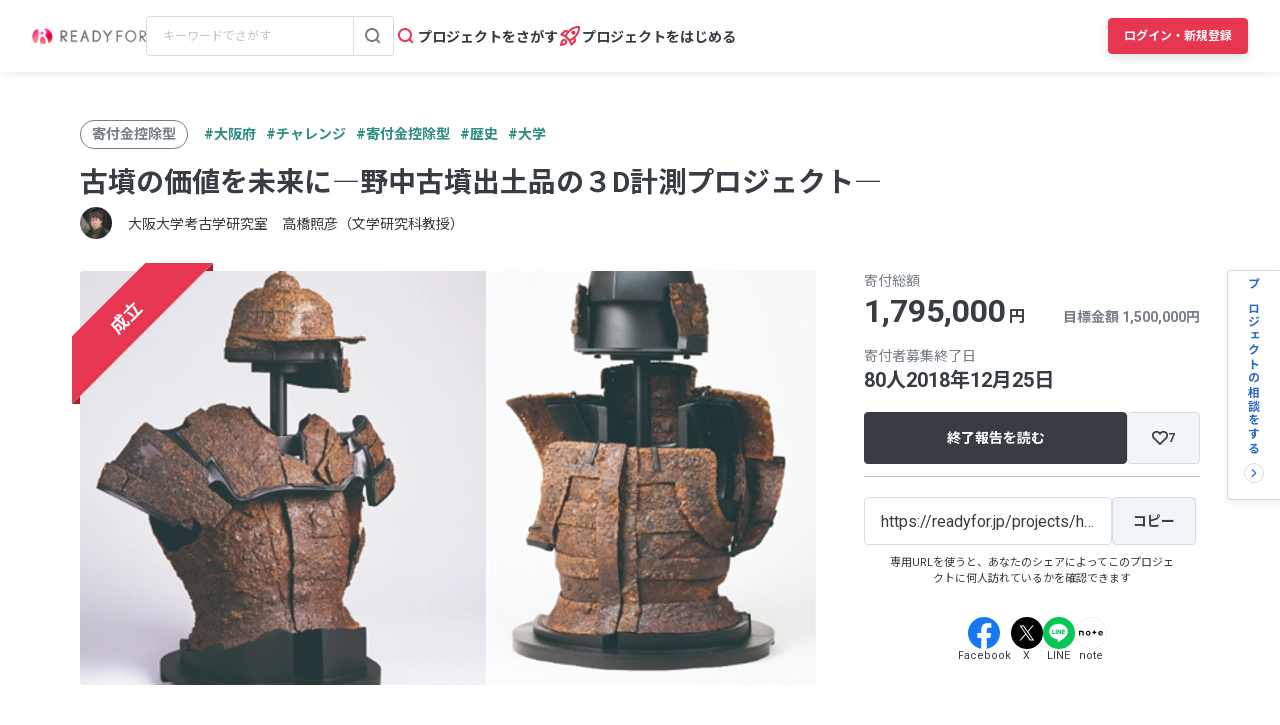

--- FILE ---
content_type: text/html; charset=UTF-8
request_url: https://readyfor.jp/projects/handainonaka/announcements
body_size: 2129
content:
<!DOCTYPE html>
<html lang="en">
<head>
    <meta charset="utf-8">
    <meta name="viewport" content="width=device-width, initial-scale=1">
    <title></title>
    <style>
        body {
            font-family: "Arial";
        }
    </style>
    <script type="text/javascript">
    window.awsWafCookieDomainList = [];
    window.gokuProps = {
"key":"AQIDAHjcYu/GjX+QlghicBgQ/7bFaQZ+m5FKCMDnO+vTbNg96AF9ZO7knldUHP8/4v89DrtSAAAAfjB8BgkqhkiG9w0BBwagbzBtAgEAMGgGCSqGSIb3DQEHATAeBglghkgBZQMEAS4wEQQMdMda3UYhahVsCXvUAgEQgDuVdMhHcUEmAgLaAz3dl+bxRFCsbgw6H8Od+h9kjx73yBqg0YpijoxCxbxmsKvqxC3U9oY9araV+F5RKA==",
          "iv":"D549dgE12gAAA6g3",
          "context":"z04TAVzm3W8CI0MC+6CT0sOsUepAlnEtr+WaXWj5Io5MHitrQLn5QOaCRavnOGRfibRMbQDFMFD31WoDfnzZD08YHBAFsvvItLuHY3sUEDO89Z4lGilBQuRw/+adhuA6nP6OyL8k7CUeC3TwXzwStZ+FazmgOuUSncwbTzmGgED3+1MfKhrYvIRC/jExMjJgd+QJ2GL2CzMLvF6BoxKjTyrj5mCoXJhGlfvt2GeWm7phkVvGwPlGmot+XdUoQEoNOVtSKLFMzm72zic3alus97XH661FsWRRjobnFID21cK4QApAmIemDkB6zOX0+5J/c7aeCPWTl0spzcgtboNPatWU1MbubmlEQcU07iVQLQJPCTWyZOtUSPZ2OkT7fd9jTzHveP2dp4XP/q4JmLrz+0Y4Vd7mWza8jjtof0b6fXM/bxr5rqfk6gLBt+j9KR1P9dDrV5J+6SI09W8g0giOdf/5R8VYoYPxPJGha9rHqSv72S9ATvux4H7FUllFusJzg6hJxlMRbmLRFY7lhJXLq0Dg1Q+X7J7oAX8kjxYGRle5jot4FvNb+Y40s6cSY3z9NoAArHjYISg8CvT/AN5zuih5WjO6cpOXlE0eJsSpMderWOa13MKIDiq9lHmaSOHujvsI01YnNSbkA6bZG/Ud1BRBPfw7FNBUKyce750PgLnUkz6dc7o6bNj3fV7lbZh6Nr7u0Xsfo0DGrW/f5u0BsHYLg04bW9n28RUY55ejEuHNoN3wFIj6phwitreZU0Vtz19uy1wGHBUBK3zcjc/TXGnHHkeXroYkc7ZNfA=="
};
    </script>
    <script src="https://1eb9d2339a12.f6bdac56.us-east-2.token.awswaf.com/1eb9d2339a12/3ae1f01a7efb/0a275c36d423/challenge.js"></script>
</head>
<body>
    <div id="challenge-container"></div>
    <script type="text/javascript">
        AwsWafIntegration.saveReferrer();
        AwsWafIntegration.checkForceRefresh().then((forceRefresh) => {
            if (forceRefresh) {
                AwsWafIntegration.forceRefreshToken().then(() => {
                    window.location.reload(true);
                });
            } else {
                AwsWafIntegration.getToken().then(() => {
                    window.location.reload(true);
                });
            }
        });
    </script>
    <noscript>
        <h1>JavaScript is disabled</h1>
        In order to continue, we need to verify that you're not a robot.
        This requires JavaScript. Enable JavaScript and then reload the page.
    </noscript>
</body>
</html>